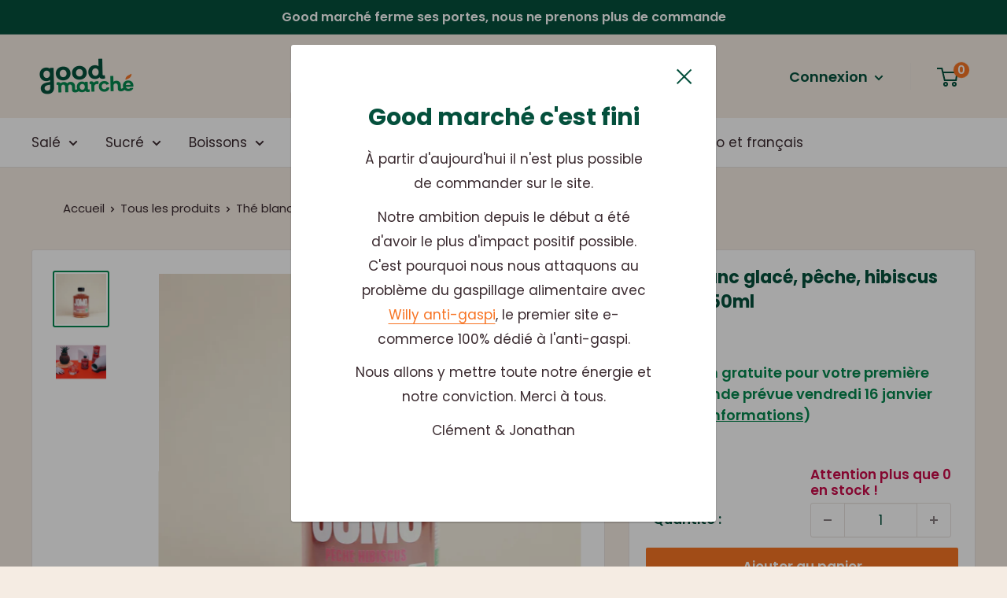

--- FILE ---
content_type: application/javascript; charset=utf-8
request_url: https://searchanise-ef84.kxcdn.com/templates.4E0R8x8Y3M.js
body_size: 2917
content:
Searchanise=window.Searchanise||{};Searchanise.templates={Platform:'shopify',StoreName:'Good marché',WidgetsEnabled:'N',AutocompleteLayout:'multicolumn_new',AutocompleteStyle:'ITEMS_MULTICOLUMN_LIGHT_NEW',AutocompleteDescriptionStrings:0,AutocompleteItemCount:6,AutocompleteShowProductCode:'N',AutocompleteShowMoreLink:'Y',AutocompleteIsMulticolumn:'Y',AutocompleteTemplate:'<div class="snize-ac-results-content"><div class="snize-results-html" style="cursor:auto;" id="snize-ac-results-html-container"></div><div class="snize-ac-results-columns"><div class="snize-ac-results-column"><ul class="snize-ac-results-list" id="snize-ac-items-container-1"></ul><ul class="snize-ac-results-list" id="snize-ac-items-container-2"></ul><ul class="snize-ac-results-list" id="snize-ac-items-container-3"></ul><ul class="snize-ac-results-list snize-view-all-container"></ul></div><div class="snize-ac-results-column"><ul class="snize-ac-results-multicolumn-list" id="snize-ac-items-container-4"></ul></div></div></div>',AutocompleteMobileTemplate:'<div class="snize-ac-results-content"><div class="snize-mobile-top-panel"><div class="snize-close-button"><button type="button" class="snize-close-button-arrow"></button></div><form action="#" style="margin: 0px"><div class="snize-search"><input id="snize-mobile-search-input" autocomplete="off" class="snize-input-style snize-mobile-input-style"></div><div class="snize-clear-button-container"><button type="button" class="snize-clear-button" style="visibility: hidden"></button></div></form></div><ul class="snize-ac-results-list" id="snize-ac-items-container-1"></ul><ul class="snize-ac-results-list" id="snize-ac-items-container-2"></ul><ul class="snize-ac-results-list" id="snize-ac-items-container-3"></ul><ul id="snize-ac-items-container-4"></ul><div class="snize-results-html" style="cursor:auto;" id="snize-ac-results-html-container"></div><div class="snize-close-area" id="snize-ac-close-area"></div></div>',AutocompleteItem:'<li class="snize-product ${product_classes}" id="snize-ac-product-${product_id}"><a href="${autocomplete_link}" class="snize-item" draggable="false"><div class="snize-thumbnail"><img src="${image_link}" class="snize-item-image ${additional_image_classes}" alt=""></div><span class="snize-title">${title}</span><span class="snize-description">${description}</span>${autocomplete_product_code_html}${autocomplete_product_attribute_html}${autocomplete_prices_html}${reviews_html}<div class="snize-labels-wrapper">${autocomplete_in_stock_status_html}${autocomplete_product_discount_label}${autocomplete_product_tag_label}</div></a></li>',AutocompleteMobileItem:'<li class="snize-product ${product_classes}" id="snize-ac-product-${product_id}"><a href="${autocomplete_link}" class="snize-item"><div class="snize-thumbnail"><img src="${image_link}" class="snize-item-image ${additional_image_classes}" alt=""></div><div class="snize-product-info"><span class="snize-title">${title}</span><span class="snize-description">${description}</span>${autocomplete_product_code_html}${autocomplete_product_attribute_html}<div class="snize-ac-prices-container">${autocomplete_prices_html}</div><div class="snize-labels-wrapper">${autocomplete_in_stock_status_html}${autocomplete_product_discount_label}${autocomplete_product_tag_label}</div>${reviews_html}</div></a></li>',LabelAutocompleteSuggestions:'Requêtes les plus populaires',LabelAutocompleteCategories:'Catégories',LabelAutocompletePages:'Blog',LabelAutocompleteProducts:'Produits',LabelAutocompleteMoreProducts:'Voir les [count] produits',LabelAutocompleteNothingFound:'Désolé nous n\'avons rien trouvé pour [search_string]',LabelAutocompleteMobileSearchInputPlaceholder:'Recherche...',LabelStickySearchboxInputPlaceholder:'Recherche...',LabelAutocompleteInStock:'En stock',LabelAutocompletePreOrder:'Pre-commander',LabelAutocompleteOutOfStock:'Rupture',LabelAutocompleteFrom:'De',LabelAutocompleteMore:'Voir plus',LabelAutocompleteNoSearchQuery:'Que cherchez vous aujourd\'hui ?',LabelAutocompleteNoSuggestionsFound:'Nous n\'avons pas de suggestions pour votre recherche',LabelAutocompleteNoCategoriesFound:'Aucune catégorie ne correspond',LabelAutocompleteNoPagesFound:'Aucun article de blog ne correspond à votre recherche',LabelAutocompleteTypeForResults:'Que cherchez vous ?',LabelAutocompleteResultsFound:'[count] résultats pour "[search_string]"',LabelAutocompleteDidYouMean:'Est-ce que vous vouliez plutôt dire : [suggestions]?',LabelAutocompletePopularSuggestions:'Voici les recherches les plus courantes : [suggestions]',LabelAutocompleteSeeAllProducts:'Voir tous les produits',LabelAutocompleteNumReviews:'[count] avis',LabelAutocompleteZeroPriceText:'',LabelAutocompleteProductDiscountText:'-[discount]%',ProductDiscountBgcolor:'CB0A4A',ResultsStyle:'RESULTS_MODERN',ResultsShowFiltersInTopSection:'N',ResultsDescriptionStrings:0,ResultsZeroPriceAction:'show_zero_price',LabelResultsProductDiscountText:'-[discount]%',ResultsProductDiscountBgcolor:'CB0A4A',LabelResultsSortBy:'Trier par',LabelResultsSortRelevance:'Pertinence',LabelResultsSortTitleAsc:'Ordre alphabétique : A-Z',LabelResultsSortTitleDesc:'Ordre alphabétique : Z-A',LabelResultsSortCreatedDesc:'Date : du plus récent au plus ancien',LabelResultsSortCreatedAsc:'Date : du plus ancien au plus récent',LabelResultsSortPriceAsc:'Prix : du moins cher au plus élevé',LabelResultsSortPriceDesc:'Prix : Du plus élevé au moins cher',LabelResultsSortDiscountDesc:'Réduction : du plus élevé au moins élevé',LabelResultsSortRatingAsc:'Note: de la plus basse à la plus haute',LabelResultsSortRatingDesc:'Note : de la plus haute à la plus basse',LabelResultsSortTotalReviewsAsc:'Nombre d\'avis : du plus petit au plus grand',LabelResultsSortTotalReviewsDesc:'Nombre d\'avis : du plus grand au plus petit',LabelResultsBestselling:'Meilleure vente',LabelResultsFeatured:'En vedette',LabelResultsNoReviews:'Aucun avis',ShowBestsellingSorting:'Y',ShowDiscountSorting:'Y',LabelResultsTabCategories:'Catégories',LabelResultsTabProducts:'Produits',LabelResultsTabPages:'Blog',LabelResultsFound:'Voir [count] résultats pour "[search_string]"',LabelResultsFoundWithoutQuery:'Voir [count] résultats',LabelResultsNothingFound:'Aucun résultat pour [search_string]',LabelResultsNothingFoundWithoutQuery:'Aucun résultat',LabelResultsNothingFoundSeeAllCatalog:'Votre recherche "[search_string]" n\'a donné aucun résultat. Jetez un oeil aux autres produits que nous avons [link_catalog_start]',LabelResultsNumReviews:'[count] avis',LabelResultsDidYouMean:'Est-ce que vous vouliez dire : [suggestions]?',LabelResultsFilters:'Filtres',LabelResultsFrom:'De',LabelResultsInStock:'En stock',LabelResultsPreOrder:'Pre-commander',LabelResultsOutOfStock:'Rupture',LabelResultsZeroPriceText:'',LabelResultsAddToCart:'Ajouter au panier',LabelResultsViewProduct:'Voir produit',LabelResultsQuickView:'Vue rapide',LabelResultsViewFullDetails:'Voir le détail',LabelResultsQuantity:'Quantité',LabelResultsViewCart:'Voir le panier',LabelSeoDescription:'Acheter [search_request] sur [store_name]',LabelSeoDescriptionFilters:'Acheter [search_request] [filters] sur [store_name]',LabelResultsShowProducts:'Voir [count] produits',LabelResultsResetFilters:'Réinitialiser les filtres',LabelResultsApplyFilters:'Valider',LabelResultsSelectedFilters:'',LabelResultsBucketsShowMore:'Voir plus',LabelResultsInfiniteScrollingLoadMore:'Voir plus',LabelResultsPaginationPreviousPage:'← Précédent',LabelResultsPaginationNextPage:'Suivant →',LabelResultsPaginationCurrentPage:'[page] sur [total_pages]',ShopifyCurrency:'EUR',ShopifyLocales:{"fr":{"locale":"fr","name":"French","primary":true,"published":true}},StickySearchboxShow:'N',Redirects:{"https:\/\/goodmarche.fr\/collections\/bio-pour-tous":["bio pour tous"],"https:\/\/goodmarche.fr\/collections\/max-de-genie":["max de g\u00e9nie","max de genie"],"https:\/\/goodmarche.fr\/search?type=product&options%5Bprefix%5D=last&options%5Bunavailable_products%5D=last&q=boisson+de+chanvre":["lait de chanvre","lait chanvre","lait chanv","lait chanvr","lait de chanv","lait de chanvr","lait de chnavre","lait de chnavr","lait chnavr","lait chnavre"],"https:\/\/goodmarche.fr\/collections\/nocciolata":["nocciolata","nociolata","nocciolatta","nociollata","nociollatta","nocciollatta","nociolatta"],"https:\/\/goodmarche.fr\/collections\/danival":["danival"],"https:\/\/goodmarche.fr\/collections\/all\/regime-alimentaire_sans-gluten?sort_by=best-selling":["sans gluten"],"https:\/\/goodmarche.fr\/collections\/good-gout":["good go\u00fbt","good gout"],"https:\/\/goodmarche.fr\/collections\/oe":["o\u00e9"],"https:\/\/goodmarche.fr\/collections\/favrichon":["favrichon"],"https:\/\/goodmarche.fr\/collections\/biodemain":["biodemain","bio demain"],"https:\/\/goodmarche.fr\/search?type=product&options%5Bprefix%5D=last&options%5Bunavailable_products%5D=last&q=boisson+de+riz":["lait de riz"],"https:\/\/goodmarche.fr\/collections\/les-petits-prodiges":["les petits pr\u00f6diges","les petits prodiges"],"https:\/\/goodmarche.fr\/collections\/prosain":["prosain"],"https:\/\/goodmarche.fr\/collections\/phare-d-eckmuhl":["eckmul","eckhmul","eckmuhl","phare d'eckmuhl","phare d'eckmul","phare d'eckhmul"],"https:\/\/goodmarche.fr\/search?type=product&options%5Bprefix%5D=last&options%5Bunavailable_products%5D=last&q=boisson+d%27amande":["lait d'amande","lait damande","lait aman","lait amand","lait amande","lait d'aman","lait d'amand"],"https:\/\/goodmarche.fr\/collections\/avril":["avril","avril cosmetique","avril cosm\u00e9tique"],"https:\/\/goodmarche.fr\/collections\/coteaux-nantais":["c\u00f4teaux nantais","coteaux nantais"],"https:\/\/goodmarche.fr\/collections\/tidoo":["tidoo"],"https:\/\/goodmarche.fr\/collections\/jomo":["jomo"],"https:\/\/goodmarche.fr\/collections\/all\/regime-alimentaire_vegan?sort_by=best-selling":["vegan"],"https:\/\/goodmarche.fr\/collections\/moulin-du-pivert":["moulin du pivert"],"https:\/\/goodmarche.fr\/collections\/grillon-d-or":["grillon d'or"],"https:\/\/goodmarche.fr\/collections\/celnat":["celnat"],"https:\/\/goodmarche.fr\/collections\/autour-du-riz":["autour du riz"],"https:\/\/goodmarche.fr\/collections\/jean-herve":["jean herv\u00e9"],"https:\/\/goodmarche.fr\/collections\/ecover":["ecover"],"https:\/\/goodmarche.fr\/collections\/another-way":["another way","anotherway"],"https:\/\/goodmarche.fr\/collections\/biodyssee":["biodyss\u00e9e","biodysee","biodysse"],"https:\/\/goodmarche.fr\/collections\/philia":["philia"],"https:\/\/goodmarche.fr\/search?type=product&options%5Bprefix%5D=last&options%5Bunavailable_products%5D=last&q=boisson+de+soja":["lait de soja","lait soja","lait soj"],"https:\/\/goodmarche.fr\/collections\/les-petits-bidons":["les petits bidons"],"https:\/\/goodmarche.fr\/search?type=product&options%5Bprefix%5D=last&options%5Bunavailable_products%5D=last&q=boisson+d%27avoine":["lait d'avoine","lait davoine","lait avoine","lait avoin","lait avoi"],"https:\/\/goodmarche.fr\/collections\/funky-veggie":["funky veggie","funky vegie"],"https:\/\/goodmarche.fr\/collections\/nouree":["nour\u00e9e","nouree"],"https:\/\/goodmarche.fr\/collections\/m-chapoutier":["chapoutier","m. chapoutier"]},PriceFormatSymbol:'€',PriceFormatBefore:'',PriceFormatAfter:' €',PriceFormatDecimalSeparator:',',PriceFormatThousandsSeparator:'.',ColorsCSS:'.snize-ac-results .snize-label { color: #04503C; }.snize-ac-results .snize-title { color: #04503C; }div.snize-ac-results.snize-ac-results-mobile span.snize-title { color: #04503C; }.snize-ac-results .snize-price-list { color: #04874E; }div.snize-ac-results.snize-ac-results-mobile div.snize-price-list { color: #04874E; }'}